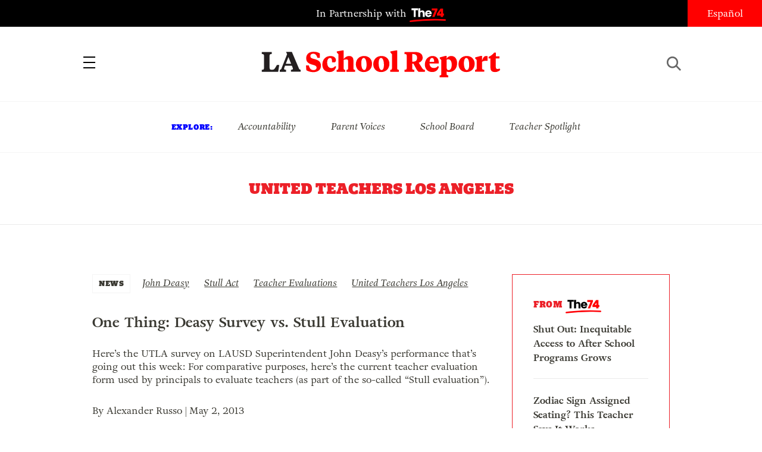

--- FILE ---
content_type: text/html; charset=UTF-8
request_url: http://www.laschoolreport.com/tag/united-teachers-los-angeles/page/2/?tag=united-teachers-los-angeles
body_size: 9988
content:
 
<!-- archive --><!doctype html>
<html lang="en-US" class="no-js">
<head>
	<!-- Setup -->
    <meta charset="UTF-8">
	<meta name="viewport" content="width=device-width, initial-scale=1.0" />
	<meta name="format-detection" content="telephone=no">
	
	<!-- Title -->
	<title>United Teachers Los Angeles  |  LA School Report</title>
    
    <!-- SEO -->
    <meta name="description" content="What&#039;s Really Going on Inside LAUSD (Los Angeles Unified School District)">
    <meta name="keywords" content="John Deasy, Stull Act, Teacher Evaluations, United Teachers Los Angeles, ">
    
        <!-- Facebook OG Integration -->
    <meta property="og:title" content="United Teachers Los Angeles  |  LA School Report" />
    <meta property="og:description" content="What&#039;s Really Going on Inside LAUSD (Los Angeles Unified School District)">
    <meta property="og:type" content="website"/>
    <meta property="og:url" content="https://www.laschoolreport.com/one-thing-union-survey-on-deasy/" />
	        <meta property="og:image" content="http://www.laschoolreport.com/wp-content/themes/LASR_MS/images/LA-School-Report-website.png?6967634a36742" />

	<!-- Twitter Card Integration -->
    <meta name="twitter:card" content="summary_large_image">
    <meta name="twitter:site" content="@LASchoolReport">
    <meta name="twitter:title" content="United Teachers Los Angeles  |  LA School Report">
    <meta name="twitter:description" content="What&#039;s Really Going on Inside LAUSD (Los Angeles Unified School District)">
    <meta name="twitter:image" content="http://www.laschoolreport.com/wp-content/themes/LASR_MS/images/LA-School-Report-website.png?6967634a36742">
    	
    <!-- Fonts and Styles-->
    <link rel='stylesheet' type='text/css' media='all' href="https://code.ionicframework.com/ionicons/2.0.1/css/ionicons.min.css" />
	<script src="https://use.typekit.net/ewo3bbs.js"></script>
    <script>try{Typekit.load({ async: true });}catch(e){}</script>

	<meta name='robots' content='max-image-preview:large' />
<link rel="alternate" type="application/rss+xml" title="LA School Report &raquo; United Teachers Los Angeles Tag Feed" href="https://www.laschoolreport.com/tag/united-teachers-los-angeles/feed/" />
<script type="text/javascript">
window._wpemojiSettings = {"baseUrl":"https:\/\/s.w.org\/images\/core\/emoji\/14.0.0\/72x72\/","ext":".png","svgUrl":"https:\/\/s.w.org\/images\/core\/emoji\/14.0.0\/svg\/","svgExt":".svg","source":{"concatemoji":"http:\/\/www.laschoolreport.com\/wp-includes\/js\/wp-emoji-release.min.js?ver=6.1.9"}};
/*! This file is auto-generated */
!function(e,a,t){var n,r,o,i=a.createElement("canvas"),p=i.getContext&&i.getContext("2d");function s(e,t){var a=String.fromCharCode,e=(p.clearRect(0,0,i.width,i.height),p.fillText(a.apply(this,e),0,0),i.toDataURL());return p.clearRect(0,0,i.width,i.height),p.fillText(a.apply(this,t),0,0),e===i.toDataURL()}function c(e){var t=a.createElement("script");t.src=e,t.defer=t.type="text/javascript",a.getElementsByTagName("head")[0].appendChild(t)}for(o=Array("flag","emoji"),t.supports={everything:!0,everythingExceptFlag:!0},r=0;r<o.length;r++)t.supports[o[r]]=function(e){if(p&&p.fillText)switch(p.textBaseline="top",p.font="600 32px Arial",e){case"flag":return s([127987,65039,8205,9895,65039],[127987,65039,8203,9895,65039])?!1:!s([55356,56826,55356,56819],[55356,56826,8203,55356,56819])&&!s([55356,57332,56128,56423,56128,56418,56128,56421,56128,56430,56128,56423,56128,56447],[55356,57332,8203,56128,56423,8203,56128,56418,8203,56128,56421,8203,56128,56430,8203,56128,56423,8203,56128,56447]);case"emoji":return!s([129777,127995,8205,129778,127999],[129777,127995,8203,129778,127999])}return!1}(o[r]),t.supports.everything=t.supports.everything&&t.supports[o[r]],"flag"!==o[r]&&(t.supports.everythingExceptFlag=t.supports.everythingExceptFlag&&t.supports[o[r]]);t.supports.everythingExceptFlag=t.supports.everythingExceptFlag&&!t.supports.flag,t.DOMReady=!1,t.readyCallback=function(){t.DOMReady=!0},t.supports.everything||(n=function(){t.readyCallback()},a.addEventListener?(a.addEventListener("DOMContentLoaded",n,!1),e.addEventListener("load",n,!1)):(e.attachEvent("onload",n),a.attachEvent("onreadystatechange",function(){"complete"===a.readyState&&t.readyCallback()})),(e=t.source||{}).concatemoji?c(e.concatemoji):e.wpemoji&&e.twemoji&&(c(e.twemoji),c(e.wpemoji)))}(window,document,window._wpemojiSettings);
</script>
<style type="text/css">
img.wp-smiley,
img.emoji {
	display: inline !important;
	border: none !important;
	box-shadow: none !important;
	height: 1em !important;
	width: 1em !important;
	margin: 0 0.07em !important;
	vertical-align: -0.1em !important;
	background: none !important;
	padding: 0 !important;
}
</style>
	<link rel='stylesheet' id='wp-block-library-css' href='http://www.laschoolreport.com/wp-includes/css/dist/block-library/style.min.css?ver=6.1.9' type='text/css' media='all' />
<link rel='stylesheet' id='classic-theme-styles-css' href='http://www.laschoolreport.com/wp-includes/css/classic-themes.min.css?ver=1' type='text/css' media='all' />
<style id='global-styles-inline-css' type='text/css'>
body{--wp--preset--color--black: #000000;--wp--preset--color--cyan-bluish-gray: #abb8c3;--wp--preset--color--white: #ffffff;--wp--preset--color--pale-pink: #f78da7;--wp--preset--color--vivid-red: #cf2e2e;--wp--preset--color--luminous-vivid-orange: #ff6900;--wp--preset--color--luminous-vivid-amber: #fcb900;--wp--preset--color--light-green-cyan: #7bdcb5;--wp--preset--color--vivid-green-cyan: #00d084;--wp--preset--color--pale-cyan-blue: #8ed1fc;--wp--preset--color--vivid-cyan-blue: #0693e3;--wp--preset--color--vivid-purple: #9b51e0;--wp--preset--gradient--vivid-cyan-blue-to-vivid-purple: linear-gradient(135deg,rgba(6,147,227,1) 0%,rgb(155,81,224) 100%);--wp--preset--gradient--light-green-cyan-to-vivid-green-cyan: linear-gradient(135deg,rgb(122,220,180) 0%,rgb(0,208,130) 100%);--wp--preset--gradient--luminous-vivid-amber-to-luminous-vivid-orange: linear-gradient(135deg,rgba(252,185,0,1) 0%,rgba(255,105,0,1) 100%);--wp--preset--gradient--luminous-vivid-orange-to-vivid-red: linear-gradient(135deg,rgba(255,105,0,1) 0%,rgb(207,46,46) 100%);--wp--preset--gradient--very-light-gray-to-cyan-bluish-gray: linear-gradient(135deg,rgb(238,238,238) 0%,rgb(169,184,195) 100%);--wp--preset--gradient--cool-to-warm-spectrum: linear-gradient(135deg,rgb(74,234,220) 0%,rgb(151,120,209) 20%,rgb(207,42,186) 40%,rgb(238,44,130) 60%,rgb(251,105,98) 80%,rgb(254,248,76) 100%);--wp--preset--gradient--blush-light-purple: linear-gradient(135deg,rgb(255,206,236) 0%,rgb(152,150,240) 100%);--wp--preset--gradient--blush-bordeaux: linear-gradient(135deg,rgb(254,205,165) 0%,rgb(254,45,45) 50%,rgb(107,0,62) 100%);--wp--preset--gradient--luminous-dusk: linear-gradient(135deg,rgb(255,203,112) 0%,rgb(199,81,192) 50%,rgb(65,88,208) 100%);--wp--preset--gradient--pale-ocean: linear-gradient(135deg,rgb(255,245,203) 0%,rgb(182,227,212) 50%,rgb(51,167,181) 100%);--wp--preset--gradient--electric-grass: linear-gradient(135deg,rgb(202,248,128) 0%,rgb(113,206,126) 100%);--wp--preset--gradient--midnight: linear-gradient(135deg,rgb(2,3,129) 0%,rgb(40,116,252) 100%);--wp--preset--duotone--dark-grayscale: url('#wp-duotone-dark-grayscale');--wp--preset--duotone--grayscale: url('#wp-duotone-grayscale');--wp--preset--duotone--purple-yellow: url('#wp-duotone-purple-yellow');--wp--preset--duotone--blue-red: url('#wp-duotone-blue-red');--wp--preset--duotone--midnight: url('#wp-duotone-midnight');--wp--preset--duotone--magenta-yellow: url('#wp-duotone-magenta-yellow');--wp--preset--duotone--purple-green: url('#wp-duotone-purple-green');--wp--preset--duotone--blue-orange: url('#wp-duotone-blue-orange');--wp--preset--font-size--small: 13px;--wp--preset--font-size--medium: 20px;--wp--preset--font-size--large: 36px;--wp--preset--font-size--x-large: 42px;}.has-black-color{color: var(--wp--preset--color--black) !important;}.has-cyan-bluish-gray-color{color: var(--wp--preset--color--cyan-bluish-gray) !important;}.has-white-color{color: var(--wp--preset--color--white) !important;}.has-pale-pink-color{color: var(--wp--preset--color--pale-pink) !important;}.has-vivid-red-color{color: var(--wp--preset--color--vivid-red) !important;}.has-luminous-vivid-orange-color{color: var(--wp--preset--color--luminous-vivid-orange) !important;}.has-luminous-vivid-amber-color{color: var(--wp--preset--color--luminous-vivid-amber) !important;}.has-light-green-cyan-color{color: var(--wp--preset--color--light-green-cyan) !important;}.has-vivid-green-cyan-color{color: var(--wp--preset--color--vivid-green-cyan) !important;}.has-pale-cyan-blue-color{color: var(--wp--preset--color--pale-cyan-blue) !important;}.has-vivid-cyan-blue-color{color: var(--wp--preset--color--vivid-cyan-blue) !important;}.has-vivid-purple-color{color: var(--wp--preset--color--vivid-purple) !important;}.has-black-background-color{background-color: var(--wp--preset--color--black) !important;}.has-cyan-bluish-gray-background-color{background-color: var(--wp--preset--color--cyan-bluish-gray) !important;}.has-white-background-color{background-color: var(--wp--preset--color--white) !important;}.has-pale-pink-background-color{background-color: var(--wp--preset--color--pale-pink) !important;}.has-vivid-red-background-color{background-color: var(--wp--preset--color--vivid-red) !important;}.has-luminous-vivid-orange-background-color{background-color: var(--wp--preset--color--luminous-vivid-orange) !important;}.has-luminous-vivid-amber-background-color{background-color: var(--wp--preset--color--luminous-vivid-amber) !important;}.has-light-green-cyan-background-color{background-color: var(--wp--preset--color--light-green-cyan) !important;}.has-vivid-green-cyan-background-color{background-color: var(--wp--preset--color--vivid-green-cyan) !important;}.has-pale-cyan-blue-background-color{background-color: var(--wp--preset--color--pale-cyan-blue) !important;}.has-vivid-cyan-blue-background-color{background-color: var(--wp--preset--color--vivid-cyan-blue) !important;}.has-vivid-purple-background-color{background-color: var(--wp--preset--color--vivid-purple) !important;}.has-black-border-color{border-color: var(--wp--preset--color--black) !important;}.has-cyan-bluish-gray-border-color{border-color: var(--wp--preset--color--cyan-bluish-gray) !important;}.has-white-border-color{border-color: var(--wp--preset--color--white) !important;}.has-pale-pink-border-color{border-color: var(--wp--preset--color--pale-pink) !important;}.has-vivid-red-border-color{border-color: var(--wp--preset--color--vivid-red) !important;}.has-luminous-vivid-orange-border-color{border-color: var(--wp--preset--color--luminous-vivid-orange) !important;}.has-luminous-vivid-amber-border-color{border-color: var(--wp--preset--color--luminous-vivid-amber) !important;}.has-light-green-cyan-border-color{border-color: var(--wp--preset--color--light-green-cyan) !important;}.has-vivid-green-cyan-border-color{border-color: var(--wp--preset--color--vivid-green-cyan) !important;}.has-pale-cyan-blue-border-color{border-color: var(--wp--preset--color--pale-cyan-blue) !important;}.has-vivid-cyan-blue-border-color{border-color: var(--wp--preset--color--vivid-cyan-blue) !important;}.has-vivid-purple-border-color{border-color: var(--wp--preset--color--vivid-purple) !important;}.has-vivid-cyan-blue-to-vivid-purple-gradient-background{background: var(--wp--preset--gradient--vivid-cyan-blue-to-vivid-purple) !important;}.has-light-green-cyan-to-vivid-green-cyan-gradient-background{background: var(--wp--preset--gradient--light-green-cyan-to-vivid-green-cyan) !important;}.has-luminous-vivid-amber-to-luminous-vivid-orange-gradient-background{background: var(--wp--preset--gradient--luminous-vivid-amber-to-luminous-vivid-orange) !important;}.has-luminous-vivid-orange-to-vivid-red-gradient-background{background: var(--wp--preset--gradient--luminous-vivid-orange-to-vivid-red) !important;}.has-very-light-gray-to-cyan-bluish-gray-gradient-background{background: var(--wp--preset--gradient--very-light-gray-to-cyan-bluish-gray) !important;}.has-cool-to-warm-spectrum-gradient-background{background: var(--wp--preset--gradient--cool-to-warm-spectrum) !important;}.has-blush-light-purple-gradient-background{background: var(--wp--preset--gradient--blush-light-purple) !important;}.has-blush-bordeaux-gradient-background{background: var(--wp--preset--gradient--blush-bordeaux) !important;}.has-luminous-dusk-gradient-background{background: var(--wp--preset--gradient--luminous-dusk) !important;}.has-pale-ocean-gradient-background{background: var(--wp--preset--gradient--pale-ocean) !important;}.has-electric-grass-gradient-background{background: var(--wp--preset--gradient--electric-grass) !important;}.has-midnight-gradient-background{background: var(--wp--preset--gradient--midnight) !important;}.has-small-font-size{font-size: var(--wp--preset--font-size--small) !important;}.has-medium-font-size{font-size: var(--wp--preset--font-size--medium) !important;}.has-large-font-size{font-size: var(--wp--preset--font-size--large) !important;}.has-x-large-font-size{font-size: var(--wp--preset--font-size--x-large) !important;}
.wp-block-navigation a:where(:not(.wp-element-button)){color: inherit;}
:where(.wp-block-columns.is-layout-flex){gap: 2em;}
.wp-block-pullquote{font-size: 1.5em;line-height: 1.6;}
</style>
<link rel='stylesheet' id='LASR-css' href='http://www.laschoolreport.com/wp-content/themes/LASR_MS/style.css?version=286914283&#038;ver=6.1.9' type='text/css' media='all' />
<link rel="https://api.w.org/" href="https://www.laschoolreport.com/wp-json/" /><link rel="alternate" type="application/json" href="https://www.laschoolreport.com/wp-json/wp/v2/tags/487" /><link rel="EditURI" type="application/rsd+xml" title="RSD" href="https://www.laschoolreport.com/xmlrpc.php?rsd" />
<link rel="wlwmanifest" type="application/wlwmanifest+xml" href="http://www.laschoolreport.com/wp-includes/wlwmanifest.xml" />
<meta name="generator" content="WordPress 6.1.9" />
<link rel="icon" href="https://www.laschoolreport.com/wp-content/uploads/2022/08/cropped-T74-LASR-Social-Avatar-02-32x32.png" sizes="32x32" />
<link rel="icon" href="https://www.laschoolreport.com/wp-content/uploads/2022/08/cropped-T74-LASR-Social-Avatar-02-192x192.png" sizes="192x192" />
<link rel="apple-touch-icon" href="https://www.laschoolreport.com/wp-content/uploads/2022/08/cropped-T74-LASR-Social-Avatar-02-180x180.png" />
<meta name="msapplication-TileImage" content="https://www.laschoolreport.com/wp-content/uploads/2022/08/cropped-T74-LASR-Social-Avatar-02-270x270.png" />
		<style type="text/css" id="wp-custom-css">
			/*
Welcome to Custom CSS!

To learn how this works, see http://wp.me/PEmnE-Bt
*/		</style>
		    
    <!-- GA TRACKING -->
	<script>
	  (function(i,s,o,g,r,a,m){i['GoogleAnalyticsObject']=r;i[r]=i[r]||function(){
	  (i[r].q=i[r].q||[]).push(arguments)},i[r].l=1*new Date();a=s.createElement(o),
	  m=s.getElementsByTagName(o)[0];a.async=1;a.src=g;m.parentNode.insertBefore(a,m)
	  })(window,document,'script','https://www.google-analytics.com/analytics.js','ga');
	  ga('create', 'UA-34015481-1', 'auto', { 'allowLinker': true });
	  ga('send', 'pageview');
	  ga('require','linker');
	  ga('linker:autoLink', ['domain1.tld', 'domain2.tld'], false, true);
	</script>

    <!-- GA4 TRACKING -->
    <script async src="https://www.googletagmanager.com/gtag/js?id=G-QVBK3NLJ0X"></script>
    <script>
        window.dataLayer = window.dataLayer || [];
        function gtag(){dataLayer.push(arguments);}
        gtag('js', new Date());

        gtag('config', 'G-QVBK3NLJ0X');
    </script>


    
</head>
<body class="page_one-thing-union-survey-on-deasy">
	<div id="wrapper">

		<!-- HEADER -->
		<header>
    		<div id="header_top">
				<p class="partnership">
					<a href="https://www.the74million.org">In Partnership with <span>74</span></a>
				</p>
				<ul class="social">
					<li><a href="https://twitter.com/LASchoolReport" target="_blank" class="ion-social-twitter"><span>Twitter</span></a></li>
					<li><a href="https://www.facebook.com/LASchoolReport" target="_blank" class="ion-social-facebook"><span>Facebook</span></a></li>
				</ul>
				<div id="language">
					<a href=http://espanol.laschoolreport.com>Español</a>				</div>
			</div>
			<nav>
				<div class="nav_container">
					<a id="close_nav" class="close"></a>
					<ul>
						<li><a href="/category/news">News</a></li>
						<li><a href="/category/commentary">Commentary</a></li>
						<li><a href="/category/la-parents">LA Parents</a></li>
												<li><a href="https://www.the74million.org/about">About</a></li>
						<span class="mobile">
							<li><a id="show_explore" href="#">Explore</a></li>
								                        <li class="explore_mobile em_exp"><a href="https://www.laschoolreport.com/tag/accountability/">Accountability</a></li>
								                        <li class="explore_mobile em_exp"><a href="https://www.laschoolreport.com/tag/parent-voices/">Parent Voices</a></li>
								                        <li class="explore_mobile em_exp"><a href="https://www.laschoolreport.com/tag/school-board/">School Board</a></li>
								                        <li class="explore_mobile em_exp"><a href="https://www.laschoolreport.com/tag/teacher-spotlight/">Teacher Spotlight</a></li>
														<li><a id="show_contact" href="#">Contact</a></li>
							<li class="explore_mobile em_address">
								<a href="/cdn-cgi/l/email-protection#86efe8e0e9c6eae7f5e5eee9e9eaf4e3f6e9f4f2a8e5e9eb"><span class="__cf_email__" data-cfemail="20494e464f604c415343484f4f4c5245504f52540e434f4d">[email&#160;protected]</span><br/>
									<span>149 South Barrington Ave,</span>
									<span>Suite 249,<br/></span>
									<span>Los Angeles, CA 90049</span>
								</a>
							</li>
							<hr/>
							<ul class="social">
								<li><a href="https://twitter.com/LASchoolReport" target="_blank" class="ion-social-twitter"><span>Twitter</span></a></li>
								<li><a href="https://www.facebook.com/LASchoolReport" target="_blank" class="ion-social-facebook"><span>Facebook</span></a></li>
							</ul>
							<li class="language"><a href=http://espanol.laschoolreport.com>Español</a></li><br/>
							<p>Copyright © 2026 LA School Report</p>
						</span>
					</ul>
				</div>
			</nav>
			<div id="header_bottom">
				<h1><span><a href="https://www.laschoolreport.com">LA School Report</a></span></h1>
				<div id="hamburger"></div>
				<div id="search">
					<div id="search_button"></div>
					<form role="search" method="get" id="searchform" class="searchform" action="http://www.laschoolreport.com" placeholder="search">
						<input type="text" placeholder="Search" value="" name="s" id="s">
					</form>
					<div id="search_x"></div>
				</div>
			</div>
			<div id="header_top_mobile">
				<p class="partnership">In Partnership with <span>74</span></p>
			</div>
		</header>
    
		<!-- EXPLORE -->
		<section id="explore">
			<ul>
				<h3>Explore:</h3>
									<li class="explore_mobile em_exp"><a href="https://www.laschoolreport.com/tag/accountability/">Accountability</a></li>
									<li class="explore_mobile em_exp"><a href="https://www.laschoolreport.com/tag/parent-voices/">Parent Voices</a></li>
									<li class="explore_mobile em_exp"><a href="https://www.laschoolreport.com/tag/school-board/">School Board</a></li>
									<li class="explore_mobile em_exp"><a href="https://www.laschoolreport.com/tag/teacher-spotlight/">Teacher Spotlight</a></li>
							</ul>
		</section> 


			

		<!-- ARCHIVE HEADER -->
		<div class="archive_header">
			<h1 class="archive_title">United Teachers Los Angeles</h1>
			<div class="archive_meta">
				<h2></h2>
			</div>
		</div>
		<hr/>

		<!-- CONTENT -->
		<div class="content">
			<section id="primary" class="site-content">
				<div id="content" role="main">
			
				     	 <div style="display:none">int(10)
</div>
			<!-- NEWS FEED -->
			<section id="feed">
				<section id="newsfeed">
								<!-- FROM THE 74 -->
			<section id="from74" class="sidebar_unit">
				<h3>from  <span>74</span></h3>
				<ul>
									<li>
						<a href="https://www.the74million.org/article/shut-out-inequitable-access-to-after-school-programs-grows/" target="_blank">
							<p>Shut Out: Inequitable Access to After School Programs Grows</p>
						</a>      
					</li>
									<li>
						<a href="https://www.the74million.org/article/zodiac-sign-assigned-seating-this-teacher-says-it-works/" target="_blank">
							<p>Zodiac Sign Assigned Seating? This Teacher Says It Works</p>
						</a>      
					</li>
									<li>
						<a href="https://www.the74million.org/zero2eight/as-time-runs-out-a-dozen-head-start-families-and-providers-share-their-fears/" target="_blank">
							<p>As Time Runs Out, a Dozen Head Start Families and Providers Share Their Fears</p>
						</a>      
					</li>
									<li>
						<a href="https://www.the74million.org/article/how-work-based-learning-helped-two-oakland-teens-take-flight-literally/" target="_blank">
							<p>How Work-Based Learning Helped Two Oakland Teens Take Flight — Literally</p>
						</a>      
					</li>
								</ul>
			</section>
					<ul id="news-feed-posts">		
												
						                          
						
						<li class="feed-post-item">
							<div class="category">
								<a href="https://www.laschoolreport.com/category/news/">NEWS</a>
							</div>
							<div class="tags">
								<ul>
																	<li><a href="http://www.laschoolreport.com/tag/john-deasy/" rel="tag">John Deasy</a></li>
																	<li><a href="http://www.laschoolreport.com/tag/stull-act/" rel="tag">Stull Act</a></li>
																	<li><a href="http://www.laschoolreport.com/tag/teacher-evaluations/" rel="tag">Teacher Evaluations</a></li>
																	<li><a href="http://www.laschoolreport.com/tag/united-teachers-los-angeles/" rel="tag">United Teachers Los Angeles</a></li>
																</ul>
							</div>
							<a href="https://www.laschoolreport.com/one-thing-union-survey-on-deasy/">
								<div class="nf_table">
									<div class="nf_title"><h2>One Thing: Deasy Survey vs. Stull Evaluation</h2></div>
																	</div>
								<div class="nf_content"">
									<div class="excerpt " style="min-height:0px" >
										<p>Here&#8217;s the UTLA survey on LAUSD Superintendent John Deasy&#8217;s performance that&#8217;s going out this week: For comparative purposes, here&#8217;s the current teacher evaluation form&nbsp;used by principals to evaluate teachers (as part of the so-called &#8220;Stull evaluation&#8221;).</p>
										<p class="attribution">By <a href="https://www.laschoolreport.com/author/arusso/">Alexander Russo</a> | May 2, 2013</p>
									</div>
								</div>
							</a>
							<hr/>
						</li>
												
						                          
						
						<li class="feed-post-item">
							<div class="category">
								<a href="https://www.laschoolreport.com/category/commentary/">COMMENTARY</a>
							</div>
							<div class="tags">
								<ul>
																	<li><a href="http://www.laschoolreport.com/tag/antonio-sanchez/" rel="tag">Antonio Sanchez</a></li>
																	<li><a href="http://www.laschoolreport.com/tag/district-6/" rel="tag">District 6</a></li>
																	<li><a href="http://www.laschoolreport.com/tag/monica-ratliff/" rel="tag">Monica Ratliff</a></li>
																	<li><a href="http://www.laschoolreport.com/tag/united-teachers-los-angeles/" rel="tag">United Teachers Los Angeles</a></li>
																</ul>
							</div>
							<a href="https://www.laschoolreport.com/board-candidate-ratliff-changes-position-on-deasy-leadership/">
								<div class="nf_table">
									<div class="nf_title"><h2>Analysis: Board Candidate Changes Position on Deasy (Again)</h2></div>
																	</div>
								<div class="nf_content"">
									<div class="excerpt " style="min-height:0px" >
										<p>The LA Times&#8216; most recent education story tells you several things you already know about the District 6 (East Valley) School Board runoff, including recent contributions to the Coalition for School Reform account and the stalemate over the dual UTLA endorsements of Monica Ratliff&nbsp;(pictured) and Antonio Sanchez that &#8220;helps Sanchez by keeping UTLA on the...</p>
										<p class="attribution">By <a href="https://www.laschoolreport.com/author/arusso/">Alexander Russo</a> | April 22, 2013</p>
									</div>
								</div>
							</a>
							<hr/>
						</li>
												
						                          
						
						<li class="feed-post-item">
							<div class="category">
								<a href="https://www.laschoolreport.com/category/news/">NEWS</a>
							</div>
							<div class="tags">
								<ul>
																	<li><a href="http://www.laschoolreport.com/tag/parent-revolution/" rel="tag">Parent Revolution</a></li>
																	<li><a href="http://www.laschoolreport.com/tag/parent-trigger/" rel="tag">Parent Trigger</a></li>
																	<li><a href="http://www.laschoolreport.com/tag/united-teachers-los-angeles/" rel="tag">United Teachers Los Angeles</a></li>
																</ul>
							</div>
							<a href="https://www.laschoolreport.com/did-trigger-help-change-haddon/">
								<div class="nf_table">
									<div class="nf_title"><h2>Did Threat of Parent Trigger Help Haddon?</h2></div>
																	</div>
								<div class="nf_content"">
									<div class="excerpt " style="min-height:0px" >
										<p>For the last two years, parents at Haddon Elementary in Pacoima have been gathering signatures for a parent trigger petition much like the one seen recently at 24 Street Elementary School. According to Parent Revolution, the petition drive gathered signatures from about a third of all parents. But in January, parents voted to put the process...</p>
										<p class="attribution">By <a href="https://www.laschoolreport.com/author/haron/">Hillel Aron</a> | April 22, 2013</p>
									</div>
								</div>
							</a>
							<hr/>
						</li>
												
						                          
						
						<li class="feed-post-item">
							<div class="category">
								<a href="https://www.laschoolreport.com/category/news/">NEWS</a>
							</div>
							<div class="tags">
								<ul>
																	<li><a href="http://www.laschoolreport.com/tag/parent-trigger/" rel="tag">Parent Trigger</a></li>
																	<li><a href="http://www.laschoolreport.com/tag/united-teachers-los-angeles/" rel="tag">United Teachers Los Angeles</a></li>
																</ul>
							</div>
							<a href="https://www.laschoolreport.com/audio-parent-trigger-pros-cons/">
								<div class="nf_table">
									<div class="nf_title"><h2>Audio: Organizers Talk Parent Trigger Pros &#038; Cons</h2></div>
																	</div>
								<div class="nf_content"">
									<div class="excerpt " style="min-height:0px" >
										<p>There were lots of interesting tidbits thrown out during the Yale School of Management education summit&nbsp;session on community mobilization&nbsp;held earlier this month in New Haven, and no shortage of quips from panelist organizers Jeremiah Kittredge and Derrell Bradford, Kristen Wiegand, and&nbsp;Derwin Sisnett (moderated by Suzanne Tacheny Kubach). But the conversation at the end about the...</p>
										<p class="attribution">By <a href="https://www.laschoolreport.com/author/arusso/">Alexander Russo</a> | April 19, 2013</p>
									</div>
								</div>
							</a>
							<hr/>
						</li>
												
						                          
						
						<li class="feed-post-item">
							<div class="category">
								<a href="https://www.laschoolreport.com/category/commentary/">COMMENTARY</a>
							</div>
							<div class="tags">
								<ul>
																	<li><a href="http://www.laschoolreport.com/tag/john-deasy/" rel="tag">John Deasy</a></li>
																	<li><a href="http://www.laschoolreport.com/tag/teacher-evaluations/" rel="tag">Teacher Evaluations</a></li>
																	<li><a href="http://www.laschoolreport.com/tag/united-teachers-los-angeles/" rel="tag">United Teachers Los Angeles</a></li>
																</ul>
							</div>
							<a href="https://www.laschoolreport.com/analysis-interpreting-the-deasy-vote/">
								<div class="nf_table">
									<div class="nf_title"><h2>Analysis: Worried Teachers, Union Publicity Stunt</h2></div>
																	</div>
								<div class="nf_content"">
									<div class="excerpt " style="min-height:0px" >
										<p>Most of the news coverage surrounding last week&#8217;s union straw poll on LAUSD Superintendent John Deasy focused on the whopping 91 percent of teachers who expressed &#8220;no confidence&#8221; in his leadership and treated the result as if it had some sort of real-world impact. What got left out or minimized along the way was the...</p>
										<p class="attribution">By <a href="https://www.laschoolreport.com/author/arusso/">Alexander Russo</a> | April 17, 2013</p>
									</div>
								</div>
							</a>
							<hr/>
						</li>
												
						                          
						
						<li class="feed-post-item">
							<div class="category">
								<a href="https://www.laschoolreport.com/category/commentary/">COMMENTARY</a>
							</div>
							<div class="tags">
								<ul>
																	<li><a href="http://www.laschoolreport.com/tag/john-deasy/" rel="tag">John Deasy</a></li>
																	<li><a href="http://www.laschoolreport.com/tag/united-teachers-los-angeles/" rel="tag">United Teachers Los Angeles</a></li>
																</ul>
							</div>
							<a href="https://www.laschoolreport.com/commentary-a-more-transparent-union/">
								<div class="nf_table">
									<div class="nf_title"><h2>Commentary: &#8220;A More Transparent Union&#8221;</h2></div>
																	</div>
								<div class="nf_content"">
									<div class="excerpt " style="min-height:0px" >
										<p>This is a guest commentary written by Viviana Sosa, a former LAUSD teacher, chapter chair, and House of Representatives member who joined the staff of Educators for Excellence Los Angeles  a little over a year ago: I grew up and went to school in South Los Angeles.  I became a teacher in the same types of schools...</p>
										<p class="attribution">By <a href="https://www.laschoolreport.com/author/la-school-report/">LA School Report</a> | April 10, 2013</p>
									</div>
								</div>
							</a>
							<hr/>
						</li>
												
						                          
						
						<li class="feed-post-item">
							<div class="category">
								<a href="https://www.laschoolreport.com/category/news/">NEWS</a>
							</div>
							<div class="tags">
								<ul>
																	<li><a href="http://www.laschoolreport.com/tag/parent-trigger/" rel="tag">Parent Trigger</a></li>
																	<li><a href="http://www.laschoolreport.com/tag/united-teachers-los-angeles/" rel="tag">United Teachers Los Angeles</a></li>
																</ul>
							</div>
							<a href="https://www.laschoolreport.com/parent-trigger-countdown/">
								<div class="nf_table">
									<div class="nf_title"><h2>Two More &#8220;Parent Triggers&#8221; in the Works</h2></div>
																	</div>
								<div class="nf_content"">
									<div class="excerpt " style="min-height:0px" >
										<p>Wednesday morning at 9 a.m., the decision of the parents over the fate of 24th Street Elementary School is scheduled to be announced at a park near the school. The decision will be based on a vote of the 369 parents who signed the original parent trigger petition, according to the LA Weekly.  Whichever of the...</p>
										<p class="attribution">By <a href="https://www.laschoolreport.com/author/arusso/">Alexander Russo</a> | April 9, 2013</p>
									</div>
								</div>
							</a>
							<hr/>
						</li>
												
						                          
						
						<li class="feed-post-item">
							<div class="category">
								<a href="https://www.laschoolreport.com/category/news/">NEWS</a>
							</div>
							<div class="tags">
								<ul>
																	<li><a href="http://www.laschoolreport.com/tag/teacher-evaluation/" rel="tag">Teacher Evaluation</a></li>
																	<li><a href="http://www.laschoolreport.com/tag/united-teachers-los-angeles/" rel="tag">United Teachers Los Angeles</a></li>
																</ul>
							</div>
							<a href="https://www.laschoolreport.com/the-ineffective-teachers-game/">
								<div class="nf_table">
									<div class="nf_title"><h2>The &#8220;Ineffective&#8221; Teachers Game</h2></div>
																	</div>
								<div class="nf_content"">
									<div class="excerpt " style="min-height:0px" >
										<p>A recent New York Times article about states and districts finding that just two to six percent of teachers are rated ineffective (Curious Grade for Teachers: Nearly All Pass) &#8212; even using new student achievement data has set off a ton of chatter online about whether that percentage is too low, too high, just about...</p>
										<p class="attribution">By <a href="https://www.laschoolreport.com/author/la-school-report/">LA School Report</a> | April 1, 2013</p>
									</div>
								</div>
							</a>
							<hr/>
						</li>
												
						                          
						
						<li class="feed-post-item">
							<div class="category">
								<a href="https://www.laschoolreport.com/category/news/">NEWS</a>
							</div>
							<div class="tags">
								<ul>
																	<li><a href="http://www.laschoolreport.com/tag/parent-revolution/" rel="tag">Parent Revolution</a></li>
																	<li><a href="http://www.laschoolreport.com/tag/parent-trigger/" rel="tag">Parent Trigger</a></li>
																	<li><a href="http://www.laschoolreport.com/tag/teachers-unions/" rel="tag">Teachers Unions</a></li>
																	<li><a href="http://www.laschoolreport.com/tag/united-teachers-los-angeles/" rel="tag">United Teachers Los Angeles</a></li>
																	<li><a href="http://www.laschoolreport.com/tag/utla/" rel="tag">UTLA</a></li>
																</ul>
							</div>
							<a href="https://www.laschoolreport.com/parent-revolution-praises-teachers-union/">
								<div class="nf_table">
									<div class="nf_title"><h2>Parent Revolution Praises Teachers Union</h2></div>
																	</div>
								<div class="nf_content"">
									<div class="excerpt " style="min-height:0px" >
										<p>&#8220;UTLA has treated the parents, the process, and the law with respect. They deserve real credit for their actions in this regard, and we recognize and appreciate the professional nature in which they have approached this important effort.&#8221; &#8211; Blog post from Parent Revolution (read full text here) Previous posts: You Say You Want a Revolution; Contrasting Reactions...</p>
										<p class="attribution">By <a href="https://www.laschoolreport.com/author/la-school-report/">LA School Report</a> | March 18, 2013</p>
									</div>
								</div>
							</a>
							<hr/>
						</li>
												
						                          
						
						<li class="feed-post-item">
							<div class="category">
								<a href="https://www.laschoolreport.com/category/news/">NEWS</a>
							</div>
							<div class="tags">
								<ul>
																	<li><a href="http://www.laschoolreport.com/tag/california-charter-schools-association/" rel="tag">California Charter Schools Association</a></li>
																	<li><a href="http://www.laschoolreport.com/tag/educators-4-excellence/" rel="tag">Educators 4 Excellence</a></li>
																	<li><a href="http://www.laschoolreport.com/tag/united-teachers-los-angeles/" rel="tag">United Teachers Los Angeles</a></li>
																</ul>
							</div>
							<a href="https://www.laschoolreport.com/listen-politics-101-for-teachers/">
								<div class="nf_table">
									<div class="nf_title"><h2>Listen: Politics 101 For Teachers</h2></div>
																	</div>
								<div class="nf_content"">
									<div class="excerpt " style="min-height:0px" >
										<p>Start your week off listening to this panel discussion about politics, policy, and advocacy from last week&#8217;s 20th Annual California Charter Schools Conference in San Diego.  Featured panelists include Daniela Kim, a teacher with PUC Schools and a member of Teach Plus, Brian Johnson, former Assembly candidate and current VP of Leadership For Educational Equity, and Joshua...</p>
										<p class="attribution">By <a href="https://www.laschoolreport.com/author/la-school-report/">LA School Report</a> | March 18, 2013</p>
									</div>
								</div>
							</a>
							<hr/>
						</li>
					                        
					
					</ul>
				</section>
                  
								<!-- LOAD MORE --> 
				<a id="next-page" href="/tag/united-teachers-los-angeles/page/3?tag=united-teachers-los-angeles" class="load-more"><h2>Load More</h2></a>
								
			</section><!--feed-->					
				</div>
			</section>
       
		</div><!-- close the content --> 
        
        <!-- FOOTER -->
		<footer>
			<div id="footer_container">
				<div class="ft_social">
					<img src="http://www.laschoolreport.com/wp-content/themes/LASR_MS/images/la-school-report-logo_footer.svg" width="292" height="auto" alt=""/><br/>
					<ul class="social">
						<li><a href="https://twitter.com/LASchoolReport" target="_blank" class="ion-social-twitter"><span>Twitter</span></a></li>
						<li><a href="https://www.facebook.com/LASchoolReport" target="_blank" class="ion-social-facebook"><span>Facebook</span></a></li>
					</ul>
					Copyright © 2026 LA School Report
				</div>
				<div class="ft_contact">
					<span id="newsletter-form-ft">
                        <h3>Sign up for Updates</h3>
                        <div id="newsletter_signup_ft" class="alternate">
                            				<form id="email_capture" class="email-form" action="" method="POST">
			<input type="submit" value="Submit">
			<span>
				<input type="email" name="email" placeholder="Email Address">
                <input id="last_name" name="last_name" type="text" value=""  />
            </span>
		</form>
		<p class="gratitude" style="text-align:left"></p>                        </div>
                    </span>
					<h3>Contact Us</h3>
					<p><a class="contact_us" href="/cdn-cgi/l/email-protection#1871767e775874796b7b707777746a7d68776a6c367b7775"><span class="__cf_email__" data-cfemail="caa3a4aca58aa6abb9a9a2a5a5a6b8afbaa5b8bee4a9a5a7">[email&#160;protected]</span></a></p>
					<h3 class="supporters"><a href="https://www.the74million.org/page/supporters" target="_blank">Our Supporters</a></h3>
				</div>
			</div>
		</footer>
		
	</div><!--close the wrapper-->
	
	<script data-cfasync="false" src="/cdn-cgi/scripts/5c5dd728/cloudflare-static/email-decode.min.js"></script><script type='text/javascript' src='http://www.laschoolreport.com/wp-content/themes/LASR_MS/js/main.js?ver=286914283' id='main-js'></script>
<!-- PHP TIME CLOCK (4.9984629154205) -->
<!--- SETUP THEME (0.0010039806365967) -->
<!---- 0.0010039806365967 -->
<!--- INIT (0.0011587142944336) -->
<!---- 0.0011587142944336 -->
<!--- ADJUST SEARCH PAGE POSTS (0.0040037631988525) -->
<!---- 0.0010011196136475 -->
<!---- 0.0010008811950684 -->
<!---- 0.0010008811950684 -->
<!---- 0.0010008811950684 -->
<!--- FEATURED TERMS (4.771800994873) -->
<!---- 4.771800994873 -->
<!--- STYLE EXCERPT MORE (0.01100492477417) -->
<!---- 0.00099992752075195 -->
<!---- 0.0010008811950684 -->
<!---- 0.0010008811950684 -->
<!---- 0.00099992752075195 -->
<!---- 0.0010008811950684 -->
<!---- 0.00099992752075195 -->
<!---- 0.00099992752075195 -->
<!---- 0.0010008811950684 -->
<!---- 0.0010008811950684 -->
<!---- 0.00099992752075195 -->
<!---- 0.0010008811950684 -->
<!--- META DESCRIPTION (0.0048398971557617) -->
<!---- 0.0048398971557617 -->
<!--- META KEYWORDS (0.0010740756988525) -->
<!---- 0.0010740756988525 -->
<!--- ENQUEUE (0.0010318756103516) -->
<!---- 0.0010318756103516 -->
<!--- CURRENT LANGUAGE (0.015022277832031) -->
<!---- 0.0010008811950684 -->
<!---- 0.00099992752075195 -->
<!---- 0.0010008811950684 -->
<!---- 0.0010008811950684 -->
<!---- 0.0010011196136475 -->
<!---- 0.00099992752075195 -->
<!---- 0.0010011196136475 -->
<!---- 0.00099992752075195 -->
<!---- 0.00099992752075195 -->
<!---- 0.0010008811950684 -->
<!---- 0.0010130405426025 -->
<!---- 0.0010008811950684 -->
<!---- 0.0010008811950684 -->
<!---- 0.0010008811950684 -->
<!---- 0.0010011196136475 -->
<!--- STAFF MEMBERS (0.0085089206695557) -->
<!---- 0.0074748992919922 -->
<!---- 0.0010340213775635 -->
<!--- LIVESTREAM INFO (0.0022599697113037) -->
<!---- 0.0022599697113037 -->
<!--- ARCHIVE INFO (0.0010569095611572) -->
<!---- 0.0010569095611572 -->
<!--- NEWS FEED POSTS (0.030833005905151) -->
<!---- 0.030833005905151 -->
<!--- FROM THE 74 (0.0084729194641113) -->
<!---- 0.0084729194641113 -->
 
<script defer src="https://static.cloudflareinsights.com/beacon.min.js/vcd15cbe7772f49c399c6a5babf22c1241717689176015" integrity="sha512-ZpsOmlRQV6y907TI0dKBHq9Md29nnaEIPlkf84rnaERnq6zvWvPUqr2ft8M1aS28oN72PdrCzSjY4U6VaAw1EQ==" data-cf-beacon='{"version":"2024.11.0","token":"7f49db83507a421098e9f6d7e967a3a7","r":1,"server_timing":{"name":{"cfCacheStatus":true,"cfEdge":true,"cfExtPri":true,"cfL4":true,"cfOrigin":true,"cfSpeedBrain":true},"location_startswith":null}}' crossorigin="anonymous"></script>
</body>
</html>
